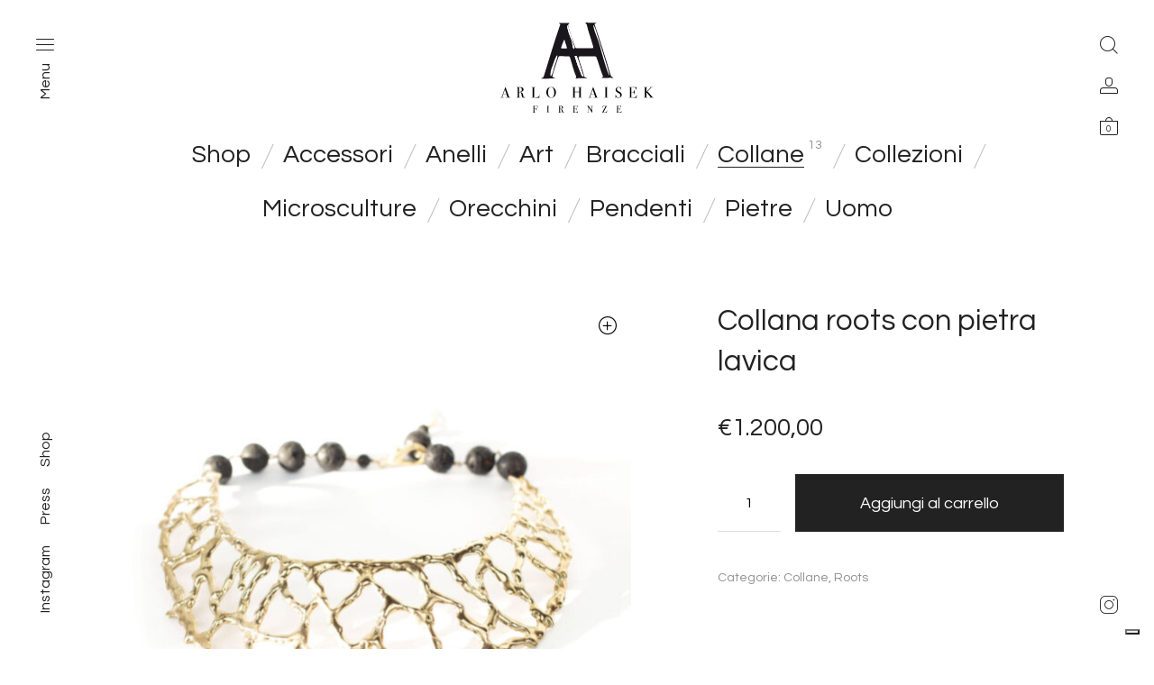

--- FILE ---
content_type: text/css
request_url: https://www.arlohaisek.com/2020/wp-content/themes/block-shop-child/style.css?ver=6.8.3
body_size: 28
content:
/*
Theme Name: Block Shop Child
Theme URI: https://blockshop.wp-theme.design/
Template: block-shop
Author: GetBowtied
Author URI: https://getbowtied.com/
Description: A block based shop theme for WooCommerce
Tags: Custom Colors,Custom Logo,Editor Styles,Theme Options
Version: 1.1.7.1592404402
Updated: 2020-06-17 16:33:22

*/



--- FILE ---
content_type: image/svg+xml
request_url: https://www.arlohaisek.com/2020/wp-content/uploads/2020/06/arlo-haisek-logo.svg
body_size: 8350
content:
<?xml version="1.0" encoding="UTF-8"?> <svg xmlns="http://www.w3.org/2000/svg" width="103.4664mm" height="60.9281mm" viewBox="0 0 293.2905 172.7096"><defs><style>.cls-1{fill:none;}.cls-2{fill:#1a171c;}.cls-3{fill:#fff;}</style></defs><title>Risorsa 1</title><g id="Livello_2" data-name="Livello 2"><g id="Livello_1-2" data-name="Livello 1"><path class="cls-1" d="M120.5043,36.2488c-1.6059,4.3579-4.0347,9.1433-4.4863,13.0194a35.7142,35.7142,0,0,0,11.5621,0c-1.65-5.7369-3.5429-11.2309-5.2993-16.8614C121.4115,33.9906,120.5043,36.2488,120.5043,36.2488Z"></path><path class="cls-2" d="M211.0111,101.5268a.8491.8491,0,0,1-.0576-.152c-9.137-31.5734-19.59-64.62-30.8622-97.754,0,0,.49-2.1588,4.3166-3.2252,0,0-4.2028-.1255-11.2284.0627-8.4056.1255-6.9678-1.2512-11.333.2439,2.1746.2231,3.31,3.4,3.31,3.4,2.7405,13.2345,8.9939,28.7681,12.3063,42.25a2.4512,2.4512,0,0,1-2.3953,3.0182c-9.67-.0148-21.2771.2638-29.6028-.3062a2.92,2.92,0,0,1-2.5827-2.01c-2.1523-6.5417-4.7648-12.9757-7.1243-19.3509-1.885-6.4917-3.7676-13.1363-5.6788-19.4354-.2405-1.3887-.435-2.7769-.5723-4.1652-.0552-.5586,3.15-3.4,3.15-3.4a111.1877,111.1877,0,0,1-11.333.1115c-3.6382-.2509-9.7438,0-9.7438,0,.7946.2509,2.9925,2.807,2.9925,2.807C103.3,35.4026,93.3734,70.0769,82.7768,103.8259a7.5436,7.5436,0,0,1-6.0737,3.257s7.7156.9409,11.793.5646,14.1766-.9409,17.0622-.5018a30.73,30.73,0,0,1-5.21-2.6035,2.1708,2.1708,0,0,1-.8483-2.3846c3.5633-12.3037,7.2024-24.5316,11.52-36.0815a2.7,2.7,0,0,1,2.5669-1.7352c7.6266.0994,9.7906.4247,16.9959.46a2.5036,2.5036,0,0,1,2.3745,1.7228c3.9482,12.33,6.9583,25.5992,11.8722,36.9617a2.3054,2.3054,0,0,1-.6083,2.7284,3.9268,3.9268,0,0,1-2.4678.869s4.6476-.0627,9.1926-.3764a84.4765,84.4765,0,0,1,15.2088.3764l-4.6809-2.6223a3.0008,3.0008,0,0,1-1.4358-1.9152c-3.2118-13.3644-7.3042-22.2765-10.4454-34.418a2.6474,2.6474,0,0,1,2.5486-3.3237h28.8064a2.96,2.96,0,0,1,2.7676,1.9027c4.4378,11.7807,7.1668,23.7064,12.38,35.8928,0,0-.3366,3.4792-3.4711,3.6047,0,0,6.4.2509,9.6621,0s11.6675-.4043,14.3021.1115C212.2592,103.6644,211.2052,101.9173,211.0111,101.5268Zm-107.48-18.3305c-2.1087,6.5793-2.8188,14.1233-6.8529,19.7148-.1247.1729-.2422.35-.3735.5189C94.083,94.24,98.4188,87.2711,101.1226,78.86a92.5935,92.5935,0,0,1,6.2628-15.4162h1.927C108.7745,69.7613,105.7234,76.3533,103.5314,83.1963Zm12.4865-33.928c.4516-3.8761,2.88-8.6616,4.4863-13.0194,0,0,.9073-2.2582,1.7764-3.842,1.7564,5.63,3.6493,11.1245,5.2993,16.8614A35.7142,35.7142,0,0,1,116.0179,49.2682Zm25.2565.8249c-.0543.1146-.1013.2295-.167.3438-4.1631-1.8788-3.013-8.0594-3.854-11.5621C134.668,28.1,128.8087,18.5507,127.6184,6.1154a1.0014,1.0014,0,0,1,.4694.0146c.3709.1107.5158.4477.9759.4672.8874,2.8813,1.7679,5.8484,2.6448,8.85q.4277,1.4641.8544,2.9378c2.2068,7.6169,4.3963,15.355,6.6178,22.4167C140.1117,43.7581,142.7481,46.9793,141.2745,50.0931ZM158.88,102.8059c.0179.0471.0348.0953.0527.1424-4.0889.7749-4.5887-4.5686-5.7811-7.2263A213.7049,213.7049,0,0,1,142.5531,65.853c-.564-.0782-.4055-.8792-.4817-1.4453h3.8541C151.1647,76.2861,154.1619,90.4065,158.88,102.8059Zm32.3073-54.3118c-.27-.9886-.5063-1.86-.7066-2.6015-.3956-1.4651-.6474-2.415-.715-2.6827-3.001-11.8571-9.6191-23.4514-12.0439-36.1316-.5781-.6322-.1887-.7567,0-1.4452h.9635c3.3422,5.8052,5.2572,13.8444,7.7081,21.679.7693,2.46,3.3185,10.4051,6.43,20.2512,6.4511,20.417,15.32,49.0153,15.759,53.8811C205.7458,100.6953,195.0861,62.7732,191.1873,48.4941Z"></path><path class="cls-3" d="M132.5627,18.3852q-.4267-1.4728-.8544-2.9378c-.8769-3.0017-1.7574-5.9689-2.6448-8.85-.46-.02-.6049-.3565-.9759-.4672a1.0014,1.0014,0,0,0-.4694-.0146c1.19,12.4353,7.05,21.9842,9.6351,32.7594.8411,3.5027-.3091,9.6833,3.854,11.5621.0657-.1143.1127-.2291.167-.3438,1.4736-3.1138-1.1627-6.335-2.094-9.2913C136.9591,33.74,134.77,26.0021,132.5627,18.3852Z"></path><path class="cls-3" d="M142.5324,64.4078h-.461c.0763.5661-.0823,1.367.4817,1.4453a213.7049,213.7049,0,0,0,10.5986,29.8688c1.1924,2.6577,1.6922,8.0012,5.7811,7.2263-.018-.0471-.0348-.0953-.0527-.1424-4.7182-12.3994-7.7154-26.52-12.9546-38.3981Z"></path><path d="M19.5137,143.7262q0,.249-.436.249a4.4149,4.4149,0,0,1-.5234-.0293l-3.6934-.1162-3.6934.1162a3.2251,3.2251,0,0,1-.4365.0293q-.5815,0-.5815-.3047,0-.3354.7852-.3359,2.5591-.0278,2.56-.5127a1.688,1.688,0,0,0-.06-.2275l-.2378-.77-.1489-.4053q-.2622-.9023-1.2783-3.9883H5.5527A31.2977,31.2977,0,0,0,3.81,142.7829a.4478.4478,0,0,0,.3491.4941q.0872.0293,1.4541.1162.843.0293.8433.291c0,.1934-.2524.291-.7563.291q-1.3374,0-3.1118-.1172-.4358-.0278-.9014-.0283a4.1487,4.1487,0,0,0-.9014.0967,1.95,1.95,0,0,1-.3784.0488q-.4065,0-.4067-.2627t.916-.292a2.838,2.838,0,0,0,1.3232-.2773,1.6743,1.6743,0,0,0,.64-.9482q3.74-10.7388,6.09-17.2461a3.3626,3.3626,0,0,1,.271-.7715l.1245-.5312c.0581-.2129.1353-.3193.2324-.3193.0586,0,.1064.0576.1455.1738q.3779,1.1353,1.7153,4.7412,1.0474,2.82,5.2061,14.1621a1.3883,1.3883,0,0,0,.5962.8379,4.25,4.25,0,0,0,1.498.21Q19.5137,143.48,19.5137,143.7262Zm-7.8784-6.9639q-.4739-1.3081-1.5688-4.335l-1.3975-4.03q-1.2261,3.2168-2.9482,8.3652Z"></path><path d="M47.1128,143.0446q0,1.22-2.0356,1.2207a4.0551,4.0551,0,0,1-3.5483-1.89,4.4763,4.4763,0,0,1-.7124-1.57q-.16-.7573-.48-3.8389a3.5419,3.5419,0,0,0-1.1924-2.6328,5.8308,5.8308,0,0,0-3.3154-.8281v9.16q0,.583.9307.7275.2622.0293,1.3379.0586.3779,0,.3779.2324c0,.1738-.1646.2617-.4941.2617H31.1465c-.4268,0-.64-.0879-.64-.2617q0-.2036.8433-.2324,1.3667-.0293,1.4834-.35a2.836,2.836,0,0,0,.1162-1.1338V125.9147q0-1.1631-.2471-1.3955a2.8515,2.8515,0,0,0-1.498-.2617c-.4849,0-.7271-.0879-.7271-.2617q0-.2915.4653-.291a1.7363,1.7363,0,0,1,.2617.0293l3.8682.0869q.5815,0,1.6284-.0391,1.1631-.0776,1.6289-.0771a6.9156,6.9156,0,0,1,4.29,1.207,3.8966,3.8966,0,0,1,1.585,3.2715,4.1453,4.1453,0,0,1-1.6289,3.3594,7.8955,7.8955,0,0,1-4.42,1.5557c-.1743.02-.2715.0488-.2905.0879,0,.0771.0967.1162.2905.1162a6.1876,6.1876,0,0,1,4.2026,2.1436q1.1484,1.6187,1.5269,5.8467.2322,2.3921,1.6284,2.3916.4365,0,.436-.1748a.0855.0855,0,0,0-.0288-.0576,1.3407,1.3407,0,0,1-.1455-.5244q0-.6094.64-.61Q47.1125,142.317,47.1128,143.0446Zm-6.02-14.57q0-4.1587-3.6064-4.1592a2.3237,2.3237,0,0,0-1.3086.2617,1.0963,1.0963,0,0,0-.3491.9307v7.3867a6.1087,6.1087,0,0,0,4.0283-1.0176A4.23,4.23,0,0,0,41.0928,128.4743Z"></path><path d="M74.6821,141.6188q0,.7573-.0869,2.501h-.3193q-.1743,0-.8418-.0576t-1.5093-.0586L59.85,143.9167q-.4937,0-.4937-.2617,0-.2036.7852-.2617a2.8493,2.8493,0,0,0,1.3232-.2471q.2183-.189.2183-1.0908V125.7116q0-1.0767-.2183-1.251a3.6562,3.6562,0,0,0-1.5557-.1748c-.3687,0-.5527-.1055-.5527-.3193q0-.2622.3491-.2617h.2617q.9595.0864,3.81.0869.2622,0,1.0181-.0439t1.25-.043h.32q.5237,0,.5234.291a.2032.2032,0,0,1-.16.2178,6.8957,6.8957,0,0,1-1.0034.0723q-.8437.0293-1.0034.2764a3.9767,3.9767,0,0,0-.16,1.5273v17.1582q.7852.0293,2.1812.0293a22.4665,22.4665,0,0,0,4.7988-.35,2.7092,2.7092,0,0,0,1.89-1.3086,6.4618,6.4618,0,0,0,.5815-2.5879q.0278-.3779.3345-.3779.3633,0,.3345.4355v2.53Z"></path><path d="M106.2944,133.9411a10.7848,10.7848,0,0,1-2.603,7.3291,8.14,8.14,0,0,1-6.3833,2.9951,8.7158,8.7158,0,0,1-6.7471-3.0391,10.7847,10.7847,0,0,1-2.7339-7.4883,10.6175,10.6175,0,0,1,2.6318-7.4307,8.6955,8.6955,0,0,1,6.7324-2.8936,8.24,8.24,0,0,1,6.4854,3.0244A11.06,11.06,0,0,1,106.2944,133.9411Zm-3.2573.1465q0-5.3379-2.1812-8.3125a4.4555,4.4555,0,0,0-3.81-1.8672,4.589,4.589,0,0,0-3.6064,1.43q-2.3555,2.625-2.3555,8.5459a13.62,13.62,0,0,0,1.6431,7.292,5.17,5.17,0,0,0,4.6094,2.5957,4.5031,4.5031,0,0,0,4.1587-2.45A14.6077,14.6077,0,0,0,103.0371,134.0875Z"></path><path d="M156.0542,143.6549c0,.1748-.1836.2617-.5488.2617h-6.32c-.3848,0-.5762-.0771-.5762-.2324s.4492-.2607,1.35-.3184q.7178-.0586.832-.2471a4.1048,4.1048,0,0,0,.1152-1.3486v-8.4687h-8.7534v8.23a3.1819,3.1819,0,0,0,.2036,1.541c.1353.1563.5908.2617,1.3662.32q.7559.0586.7559.2617,0,.2622-.58.2617h-6.3115c-.3882,0-.5815-.0771-.5815-.2324s.1934-.251.5815-.29c.2515-.02.5137-.0391.7852-.0586a1.1513,1.1513,0,0,0,.8145-.29,7.0048,7.0048,0,0,0,.0869-1.626v-15.333a4.7859,4.7859,0,0,0-.1309-1.5391q-.13-.2314-.916-.2617c-.6011-.04-.9551-.0713-1.0615-.0918s-.16-.1016-.16-.2441c0-.1631.1255-.2451.3779-.2451.0771,0,.2422.01.4941.0293q.7273.0586,3.4321.0576,1.4832,0,2.0654-.0439a2.6181,2.6181,0,0,1,.5234-.043c.3477,0,.5234.0967.5234.292,0,.1748-.3164.2617-.9453.2617q-.9463,0-1.1348.22a2.8108,2.8108,0,0,0-.189,1.3857v6.7109h8.7534v-6.2734a3.9077,3.9077,0,0,0-.2324-1.8232c-.1562-.1846-.6973-.2676-1.6289-.248-.291,0-.4355-.0879-.4355-.2627s.1641-.2627.4941-.2627h6.34c.4063,0,.6113.0869.6113.2617s-.4277.2715-1.2793.291a1.916,1.916,0,0,0-.5527.0576.4944.4944,0,0,0-.3652.32,7.1112,7.1112,0,0,0-.0723,1.3662v15.4717a4.8116,4.8116,0,0,0,.1445,1.6289q.2871.3208,1.6641.32C155.9,143.3834,156.0542,143.4616,156.0542,143.6549Z"></path><path d="M187.3462,143.7262q0,.249-.4365.249a4.4149,4.4149,0,0,1-.5234-.0293l-3.6934-.1162L179,143.9459a3.22,3.22,0,0,1-.4365.0293q-.5815,0-.5811-.3047,0-.3354.7852-.3359,2.5576-.0278,2.5586-.5127a1.6063,1.6063,0,0,0-.06-.2275l-.2373-.77-.1494-.4053q-.2607-.9023-1.2783-3.9883h-6.2168a31.3484,31.3484,0,0,0-1.7432,5.3516.4485.4485,0,0,0,.35.4941q.0864.0293,1.4541.1162.8423.0293.8428.291c0,.1934-.252.291-.7559.291q-1.3374,0-3.1113-.1172-.4365-.0278-.9014-.0283a4.1609,4.1609,0,0,0-.9023.0967,1.9366,1.9366,0,0,1-.3779.0488q-.4072,0-.4072-.2627t.916-.292a2.8333,2.8333,0,0,0,1.3232-.2773,1.6775,1.6775,0,0,0,.6406-.9482q3.74-10.7388,6.09-17.2461a3.3357,3.3357,0,0,1,.2705-.7715l.124-.5312c.0586-.2129.1357-.3193.2334-.3193.0576,0,.1064.0576.1455.1738q.3765,1.1353,1.7148,4.7412,1.0474,2.82,5.2061,14.1621a1.3917,1.3917,0,0,0,.5957.8379,4.2539,4.2539,0,0,0,1.498.21C187.0933,143.47,187.3462,143.5622,187.3462,143.7262Zm-7.8789-6.9639q-.4731-1.3081-1.5693-4.335l-1.3965-4.03q-1.2275,3.2168-2.9482,8.3652Z"></path><path d="M206.0454,143.67q0,.2476-.35.2471h-.29a37.188,37.188,0,0,0-3.9561-.0869q-.7266,0-1.4541.0576-.3779.0293-1.1631.0293-.3779,0-.3779-.2617,0-.2329.7559-.2617,1.1631-.0293,1.3672-.2764a3.7262,3.7262,0,0,0,.2031-1.6777V126.0954a4.3,4.3,0,0,0-.1465-1.6045q-.1772-.2915-1.62-.35-.56-.0264-.56-.2061c0-.1533.1172-.23.3516-.23h3.957c.292,0,.8594.01,1.6992.0293l1.1133-.0293c.3135,0,.47.082.47.248q0,.2212-1.2959.2754-.7354.0293-.8984.2617a2.6985,2.6985,0,0,0-.1621,1.2217v15.5293a5.1494,5.1494,0,0,0,.1455,1.8037,3.4436,3.4436,0,0,0,1.8906.3779C205.938,143.4225,206.0454,143.5045,206.0454,143.67Z"></path><path d="M232.0737,138.2458a5.59,5.59,0,0,1-1.9053,4.2607,6.5124,6.5124,0,0,1-4.58,1.7588,9.6231,9.6231,0,0,1-3.752-.959,2.4055,2.4055,0,0,0-.8721-.2617q-.3486,0-.4365.8047-.0293.416-.3779.416-.2915,0-.291-.3486a1.5322,1.5322,0,0,1,.0293-.3486,25.3611,25.3611,0,0,0,.2324-3.2871q0-.29-.0576-1.6279a2.9359,2.9359,0,0,1-.0293-.4658q0-.4351.3486-.4355c.1934,0,.33.2344.4072.7041q.7559,5.228,4.915,5.2285a3.6534,3.6534,0,0,0,2.748-1.0039,3.9013,3.9013,0,0,0,.9746-2.835,4.23,4.23,0,0,0-.9453-2.7773,9.859,9.859,0,0,0-3.2422-2.2832,12.073,12.073,0,0,1-3.8389-2.6465,4.7534,4.7534,0,0,1-1.0762-3.17,5.4257,5.4257,0,0,1,1.5557-3.9844,5.3136,5.3136,0,0,1,3.94-1.57,8.2642,8.2642,0,0,1,2.7334.6689,2.88,2.88,0,0,0,.9023.2324.557.557,0,0,0,.4209-.1162,1.5066,1.5066,0,0,0,.1895-.61.3091.3091,0,0,1,.32-.291q.29,0,.29.3486a1.6143,1.6143,0,0,1-.0283.35,13.7662,13.7662,0,0,0-.0879,1.6865,13.2012,13.2012,0,0,0,.1455,2.21l.0293.4658c.02.2129-.0684.3193-.2617.3193q-.3208,0-.4365-.6689a5.1875,5.1875,0,0,0-1.5117-2.8643,3.7687,3.7687,0,0,0-2.6758-1.1484,2.99,2.99,0,0,0-2.3125.9307,3.59,3.59,0,0,0-.8574,2.5293,3.8523,3.8523,0,0,0,1.25,2.9961,15.2762,15.2762,0,0,0,3.0254,1.8027,12.43,12.43,0,0,1,3.9258,2.7773A4.84,4.84,0,0,1,232.0737,138.2458Z"></path><path d="M260.8931,139.234q0,.1172-.0576,1.4258t-.0586,2.501v.959q-2.8506-.1743-11.2832-.1738h-3.6357q-.5522,0-.5527-.2344c0-.1035.0586-.165.1748-.1816.0586,0,.4258-.0264,1.1055-.0781q.7559-.0586.916-.3213a3.4257,3.4257,0,0,0,.1592-1.3711V125.3659q0-.8452-.2471-1.0068a4.2376,4.2376,0,0,0-1.585-.16q-.4644,0-.4648-.2471t.64-.2471h12.3311a10.22,10.22,0,0,0,1.6-.1162q.0571,1.251.2617,3.4609l.1162,1.25a2.0732,2.0732,0,0,1,.0293.3779c0,.1943-.0879.291-.2617.291q-.3208,0-.4658-.7314-.5522-2.6338-1.8027-3.3369-.9316-.5259-4.8857-.5264h-2.3848v8.55h.6973q3.2578,0,3.97-.4941t.9746-2.8789q.0586-.6108.32-.6113.3193,0,.3193.5234t-.0576,1.542q-.0586,1.0181-.0586,1.541,0,3.1128.0928,4.2754c.0156.1934.0234.3584.0234.4941q0,.3779-.3184.3779c-.1357,0-.2266-.082-.2744-.2471s-.1309-.7021-.2461-1.6143a2.3125,2.3125,0,0,0-1.4189-2.123,12.017,12.017,0,0,0-2.7207-.1748h-1.3027v9.7432a56.0084,56.0084,0,0,0,7.5029-.2588q1.9189-.4307,2.1807-3.6768.0586-.7178.3789-.7178Q260.8931,138.6237,260.8931,139.234Z"></path><path d="M293.2905,143.6842c0,.1738-.1357.2617-.4072.2617H285.38q-.5522,0-.5527-.22t.7275-.2744q1.5117-.1465,1.5117-.4951,0-.3779-7.9395-9.4512v8.3809q0,1.0151.32,1.2617a3.5011,3.5011,0,0,0,1.7158.2461c.2129,0,.32.0967.32.291q0,.2607-.4072.2607H274.33q-.4365,0-.4365-.249,0-.2754,1.0762-.3037c.6592-.02,1.0469-.1641,1.1631-.4365a8.6484,8.6484,0,0,0,.0869-1.832V124.9264q-.0293-.6108-1.61-.6113-.7163,0-.7158-.3193,0-.2622.498-.2617a3.3892,3.3892,0,0,1,.3809.0283q.47.0586,2.6084.0586,2.2866,0,2.9014-.0586.3223-.0278.6738-.0283.5288,0,.5283.3193a.2048.2048,0,0,1-.1621.2188,7.4039,7.4039,0,0,1-1.0156.0723q-.854.0293-1.0166.2324a2.8861,2.8861,0,0,0-.1621,1.3086v7.0967l2.4727-2.4727a78.7453,78.7453,0,0,0,5.6123-5.87q0-.3794-1.3662-.3506-.873.0293-.873-.292c0-.1367.1357-.2139.4072-.2334s1.2119-.0293,2.8213-.0293h1.6c.6787,0,1.0654.01,1.1631.0283.1934.0391.291.1357.291.291q0,.3208-.6416.32a8.8723,8.8723,0,0,0-1.72.0615,1.5949,1.5949,0,0,0-.7578.4844q-1.8853,1.9819-5.7422,5.9482l-.7773.7354-.3721.4131q.1758.2036,1.4551,1.5713,2.4434,2.5313,7.0127,8.1182a8.2171,8.2171,0,0,0,1.3232,1.3965,3.2323,3.2323,0,0,0,1.4111.29C293.0093,143.4323,293.2905,143.529,293.2905,143.6842Z"></path><path d="M71.4795,162.735c0,.1729-.062.2588-.1851.2588s-.2095-.1553-.2583-.4678a3.285,3.285,0,0,0-.9053-1.9639,2.3991,2.3991,0,0,0-1.3667-.4863q-.3325-.0366-1.4775-.0371-.85,0-2.0317.0557v5.43a7.4808,7.4808,0,0,0,2.918-.3047q.5544-.3223.665-1.8193.0366-.4248.2217-.4248c.123,0,.1846.0928.1846.2773a1.8106,1.8106,0,0,1-.0181.2773q-.0557,1.2744-.0557,2.3643,0,1.4033.0591,2.2158a1.2457,1.2457,0,0,1,.0146.2217c0,.1484-.0615.2217-.1836.2217a.1693.1693,0,0,1-.1841-.11,8.1275,8.1275,0,0,1-.1284-.85q-.1472-1.1265-.58-1.4043a3.5643,3.5643,0,0,0-1.7187-.2764q-.68,0-1.1948.0361v5.5049a.6413.6413,0,0,0,.42.6836,3.06,3.06,0,0,0,.8945.0547c.1948,0,.2925.05.2925.1484,0,.11-.1235.166-.37.166H62.2808c-.2339,0-.3506-.05-.3506-.1484s.2124-.16.6372-.1846.6738-.084.748-.1768a1.8605,1.8605,0,0,0,.1108-.8613V160.5016q-.019-.3325-.1968-.416a3.3231,3.3231,0,0,0-.9634-.1025c-.2,0-.2993-.0605-.2993-.1836q0-.167.3325-.167H67.36a36.2743,36.2743,0,0,0,3.8232-.1113q.0183.24.1108,1.3857c.0371.5176.0859.9785.1479,1.3857A3.2367,3.2367,0,0,1,71.4795,162.735Z"></path><path d="M93.4224,172.3307c0,.1055-.0737.1572-.2217.1572h-.1846a23.53,23.53,0,0,0-2.5117-.0557q-.4622,0-.9238.0371-.24.019-.7388.0186c-.16,0-.24-.0557-.24-.166q0-.1479.48-.166.7383-.019.8682-.1758a2.373,2.373,0,0,0,.1294-1.0664V161.17a2.716,2.716,0,0,0-.0937-1.02q-.1128-.1846-1.0288-.2217c-.2368-.0107-.3555-.0547-.3555-.1309q0-.1465.2236-.1465h2.5127q.2791,0,1.08.0186l.707-.0186c.1987,0,.2979.0527.2979.1572q0,.1406-.8228.1748-.4673.019-.57.166a1.7181,1.7181,0,0,0-.103.7764v9.8633a3.2453,3.2453,0,0,0,.0928,1.1455,2.1867,2.1867,0,0,0,1.2.2393C93.355,172.1735,93.4224,172.2262,93.4224,172.3307Z"></path><path d="M121.4795,171.9342q0,.7749-1.293.7754a2.5758,2.5758,0,0,1-2.2534-1.2,2.8351,2.8351,0,0,1-.4526-.998q-.1018-.48-.3047-2.4375a2.2492,2.2492,0,0,0-.7573-1.6719,3.6963,3.6963,0,0,0-2.1055-.5264v5.8184q0,.3691.5908.4619c.1108.0117.394.0244.85.0361.16,0,.24.05.24.1484,0,.11-.105.166-.314.166h-4.3408c-.271,0-.4062-.0557-.4062-.166q0-.1289.5356-.1484.8679-.0176.9419-.2217a1.788,1.788,0,0,0,.0742-.72V161.0543q0-.7383-.1572-.8867a1.8247,1.8247,0,0,0-.9512-.166q-.4622,0-.4619-.166,0-.1846.2954-.1846a1.0632,1.0632,0,0,1,.1665.0186l2.4565.0547q.3691,0,1.0342-.0244.739-.0483,1.0347-.0488a4.3924,4.3924,0,0,1,2.7241.7666,2.4723,2.4723,0,0,1,1.0068,2.0781,2.6325,2.6325,0,0,1-1.0342,2.1328,5.0125,5.0125,0,0,1-2.8076.9883c-.1108.0127-.1729.0313-.1851.0557,0,.05.0615.0742.1851.0742a3.9274,3.9274,0,0,1,2.6689,1.3613,8.0685,8.0685,0,0,1,.97,3.7139q.1472,1.5176,1.0342,1.5186.2776,0,.2773-.1113a.056.056,0,0,0-.0186-.0371.841.841,0,0,1-.0923-.332q0-.3882.4063-.3877Q121.4792,171.4723,121.4795,171.9342Zm-3.8237-9.2539q0-2.6411-2.29-2.6416a1.4783,1.4783,0,0,0-.8315.166.6972.6972,0,0,0-.2212.5908v4.6924a3.8826,3.8826,0,0,0,2.5581-.6465A2.6877,2.6877,0,0,0,117.6558,162.68Z"></path><path d="M148.3716,169.5143c0,.0488-.0117.3506-.0371.9053s-.0371,1.083-.0371,1.5879v.6094q-1.81-.11-7.1655-.11h-2.3091c-.2339,0-.3506-.05-.3506-.1484a.11.11,0,0,1,.11-.1162q.0557,0,.7021-.05.48-.0366.582-.2031a2.1789,2.1789,0,0,0,.1016-.8711V160.7057c0-.3574-.0527-.5713-.1572-.6387a2.668,2.668,0,0,0-1.0068-.1025c-.1968,0-.2954-.0518-.2954-.1562s.1353-.1572.4063-.1572h7.832a6.39,6.39,0,0,0,1.0156-.0742q.0381.7939.166,2.1982l.0742.7939a1.3824,1.3824,0,0,1,.0171.24c0,.123-.0542.1846-.1655.1846-.1348,0-.2344-.1543-.2949-.4648a3.0188,3.0188,0,0,0-1.1445-2.1191,8.33,8.33,0,0,0-3.1035-.334h-1.5146v5.4307h.4429a5.7758,5.7758,0,0,0,2.521-.3145q.4541-.3135.6191-1.8281c.0254-.2588.0918-.3887.2031-.3887.1348,0,.2031.1113.2031.333s-.0117.5479-.0371.9785-.0371.7578-.0371.9795q0,1.9761.0605,2.7148c.01.123.0137.2275.0137.3145,0,.16-.0664.2393-.2012.2393-.0879,0-.1445-.0518-.1758-.1562s-.082-.4463-.1562-1.0254a1.4688,1.4688,0,0,0-.9-1.3486,7.6866,7.6866,0,0,0-1.7285-.11h-.8271v6.1875a35.6532,35.6532,0,0,0,4.7646-.1641q1.2188-.2739,1.3867-2.335c.0234-.3047.103-.4561.2378-.4561C148.3091,169.1266,148.3716,169.2555,148.3716,169.5143Z"></path><path d="M177.2417,159.8356q0,.1846-.4619.166h-.7393c-.1973,0-.3135.0342-.3506.1016a1.8653,1.8653,0,0,0-.0557.6182v10.623q0,.9785-.0186,1.1436c-.0117.11-.0488.166-.11.166-.0732,0-.1592-.0684-.2578-.2041l-2.3594-3.457q-2.0537-3.0234-4.9932-7.5508v10.3428a.3254.3254,0,0,0,.28.3057,7.5847,7.5847,0,0,0,1.25.083c.1621,0,.2432.05.2432.1484q0,.1846-.48.1846c-.11,0-.4619-.0186-1.0527-.0557-.1973-.0117-.3877-.0186-.5723-.0186.0117,0-.0957.0127-.3232.0371s-.5762.0371-1.0439.0371h-.1846q-.4248,0-.4248-.167c0-.11.123-.166.3691-.166a3.5805,3.5805,0,0,0,1.2656-.1387q.1758-.12.1758-.7861V162.13q0-1.5352-.6289-1.9238a2.1183,2.1183,0,0,0-1.0527-.1855c-.32,0-.4795-.0645-.4795-.1943,0-.1162.0918-.1748.2764-.1748q.3691,0,.9424.0371t.6094.0361c.0371,0,.209-.0059.5176-.0176q.6094,0,1.1816-.0557l6.3721,9.5117V160.944q0-.5728-.0176-.6924a.25.25,0,0,0-.1484-.1855,3.1752,3.1752,0,0,0-.8867-.0645q-.665,0-.665-.166c0-.123.1484-.1846.4434-.1846h2.9746Q177.2412,159.651,177.2417,159.8356Z"></path><path d="M203.9312,168.5172a.8594.8594,0,0,1-.0186.2031l-.0918.6094q-.13.813-.333,2.3828c-.0244.1719-.0547.4434-.0918.8125h-4.2852q-2.6235,0-3.75.0791a2.1583,2.1583,0,0,1-.2773.0127c-.1846,0-.2764-.0488-.2764-.1475l.0371-.11q.0366-.0557.4424-.85,1.2568-2.439,4.7852-9.0322.7207-1.3477,1.1816-2.3281a11.3558,11.3558,0,0,0-1.8477-.0918q-2.2529,0-2.8437.9238a4.9658,4.9658,0,0,0-.3789.9883,8.2118,8.2118,0,0,0-.3047,1.2832q-.0557.3882-.2773.3877a.1631.1631,0,0,1-.1846-.1846.9642.9642,0,0,1,.0186-.2217l.1289-.8867c.0371-.2832.0859-.5908.1484-.9229l.1289-.7578q.0732-.4248.2217-1.09,1.1074.1113,3.4727.1113.7939,0,1.6992-.0283c.6025-.0186,1.1328-.0273,1.5879-.0273h.2959a.7471.7471,0,0,0,.2959-.0557q-.0937.3018-.6914,1.5479-.0923.2769-5.082,9.6768-.2212.4263-.6611,1.2578a20.4309,20.4309,0,0,0,2.1631.0967,13.3707,13.3707,0,0,0,1.72-.0752,2.7261,2.7261,0,0,0,1.5342-.709,4.8717,4.8717,0,0,0,1.0723-2.76q.0366-.3164.24-.3164A.1958.1958,0,0,1,203.9312,168.5172Z"></path><path d="M231.4712,169.5143q0,.0732-.0371.9053t-.0371,1.5879v.6094q-1.8105-.11-7.167-.11h-2.3086c-.2344,0-.3506-.05-.3506-.1484a.1106.1106,0,0,1,.11-.1162c.0371,0,.2705-.0166.7021-.05.32-.0244.5137-.0918.582-.2031a2.1789,2.1789,0,0,0,.1016-.8711V160.7057c0-.3574-.0527-.5713-.1572-.6387a2.6661,2.6661,0,0,0-1.0068-.1025c-.1973,0-.2949-.0518-.2949-.1562s.1348-.1572.4063-.1572h7.8311a6.3814,6.3814,0,0,0,1.0156-.0742q.0381.7939.167,2.1982l.0732.7939a1.2346,1.2346,0,0,1,.0186.24c0,.123-.0547.1846-.166.1846-.1357,0-.2344-.1543-.2959-.4648a3.0153,3.0153,0,0,0-1.1445-2.1191,8.3269,8.3269,0,0,0-3.1035-.334H224.895v5.4307h.4434a5.78,5.78,0,0,0,2.5215-.3145q.4526-.3135.6191-1.8281.0366-.3882.2031-.3887c.1348,0,.2031.1113.2031.333s-.0127.5479-.0371.9785-.0371.7578-.0371.9795q0,1.9761.06,2.7148c.01.123.0146.2275.0146.3145,0,.16-.0674.2393-.2021.2393-.0869,0-.1445-.0518-.1748-.1562s-.083-.4463-.1562-1.0254a1.47,1.47,0,0,0-.9014-1.3486,7.6816,7.6816,0,0,0-1.7275-.11h-.8281v6.1875a35.6729,35.6729,0,0,0,4.7656-.1641q1.2188-.2739,1.3857-2.335c.0244-.3047.1045-.4561.2393-.4561C231.4087,169.1266,231.4712,169.2555,231.4712,169.5143Z"></path></g></g></svg> 

--- FILE ---
content_type: application/javascript; charset=utf-8
request_url: https://cs.iubenda.com/cookie-solution/confs/js/24479141.js
body_size: -290
content:
_iub.csRC = { showBranding: false, publicId: '87ea8e7f-6db6-11ee-8bfc-5ad8d8c564c0', floatingGroup: false };
_iub.csEnabled = true;
_iub.csPurposes = [4,1,"s"];
_iub.cpUpd = 1673448881;
_iub.csT = 0.025;
_iub.googleConsentModeV2 = true;
_iub.totalNumberOfProviders = 1;
